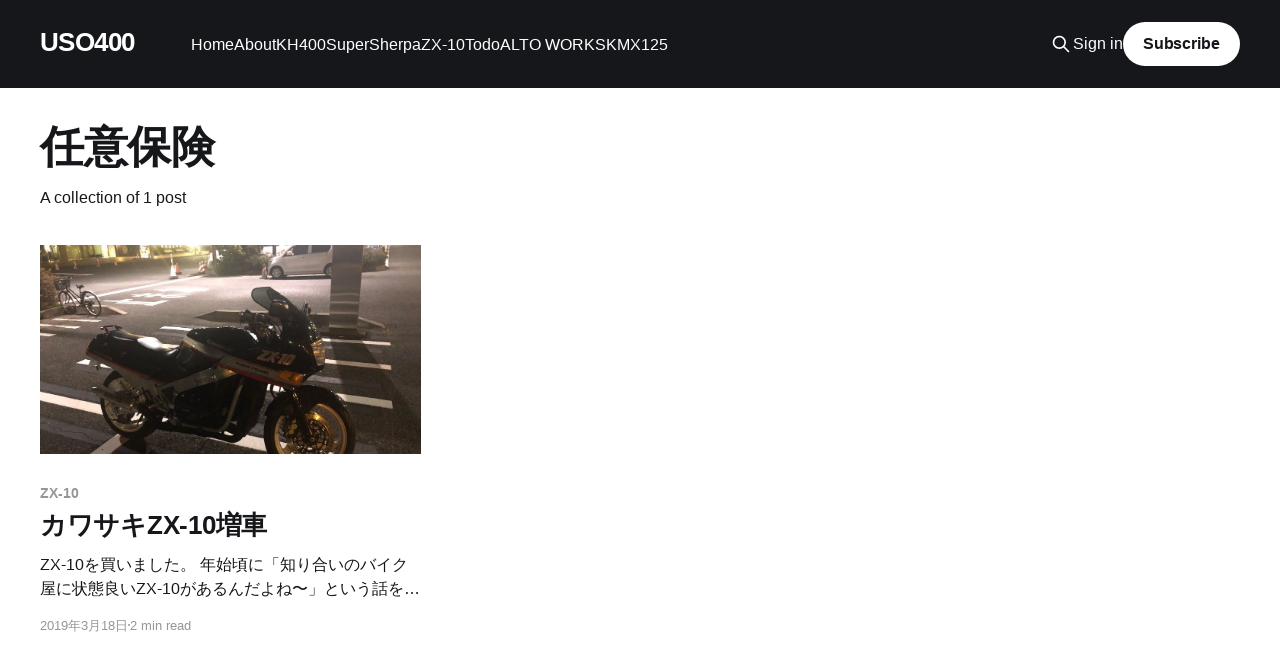

--- FILE ---
content_type: text/html; charset=utf-8
request_url: https://blog.uso400.net/tag/ren-yi-bao-xian/
body_size: 4223
content:
<!DOCTYPE html>
<html lang="ja">
<head>

    <title>任意保険 - USO400</title>
    <meta charset="utf-8" />
    <meta http-equiv="X-UA-Compatible" content="IE=edge" />
    <meta name="HandheldFriendly" content="True" />
    <meta name="viewport" content="width=device-width, initial-scale=1.0" />
    
    <link rel="preload" as="style" href="/assets/built/screen.css?v=a2f602a897" />
    <link rel="preload" as="script" href="/assets/built/casper.js?v=a2f602a897" />

    <link rel="stylesheet" type="text/css" href="/assets/built/screen.css?v=a2f602a897" />

    <link rel="canonical" href="https://blog.uso400.net/tag/ren-yi-bao-xian/">
    <meta name="referrer" content="no-referrer-when-downgrade">
    
    <meta property="og:site_name" content="USO400">
    <meta property="og:type" content="website">
    <meta property="og:title" content="任意保険 - USO400">
    <meta property="og:url" content="https://blog.uso400.net/tag/ren-yi-bao-xian/">
    <meta name="twitter:card" content="summary">
    <meta name="twitter:title" content="任意保険 - USO400">
    <meta name="twitter:url" content="https://blog.uso400.net/tag/ren-yi-bao-xian/">
    <meta name="twitter:site" content="@ikenie3">
    
    <script type="application/ld+json">
{
    "@context": "https://schema.org",
    "@type": "Series",
    "publisher": {
        "@type": "Organization",
        "name": "USO400",
        "url": "https://blog.uso400.net/",
        "logo": {
            "@type": "ImageObject",
            "url": "https://blog.uso400.net/favicon.ico"
        }
    },
    "url": "https://blog.uso400.net/tag/ren-yi-bao-xian/",
    "name": "任意保険",
    "mainEntityOfPage": "https://blog.uso400.net/tag/ren-yi-bao-xian/"
}
    </script>

    <meta name="generator" content="Ghost 5.90">
    <link rel="alternate" type="application/rss+xml" title="USO400" href="https://blog.uso400.net/rss/">
    <script defer src="https://cdn.jsdelivr.net/ghost/portal@~2.40/umd/portal.min.js" data-i18n="false" data-ghost="https://blog.uso400.net/" data-key="34c0e6e715f21cce3ca91977d7" data-api="https://blog.uso400.net/ghost/api/content/" crossorigin="anonymous"></script><style id="gh-members-styles">.gh-post-upgrade-cta-content,
.gh-post-upgrade-cta {
    display: flex;
    flex-direction: column;
    align-items: center;
    font-family: -apple-system, BlinkMacSystemFont, 'Segoe UI', Roboto, Oxygen, Ubuntu, Cantarell, 'Open Sans', 'Helvetica Neue', sans-serif;
    text-align: center;
    width: 100%;
    color: #ffffff;
    font-size: 16px;
}

.gh-post-upgrade-cta-content {
    border-radius: 8px;
    padding: 40px 4vw;
}

.gh-post-upgrade-cta h2 {
    color: #ffffff;
    font-size: 28px;
    letter-spacing: -0.2px;
    margin: 0;
    padding: 0;
}

.gh-post-upgrade-cta p {
    margin: 20px 0 0;
    padding: 0;
}

.gh-post-upgrade-cta small {
    font-size: 16px;
    letter-spacing: -0.2px;
}

.gh-post-upgrade-cta a {
    color: #ffffff;
    cursor: pointer;
    font-weight: 500;
    box-shadow: none;
    text-decoration: underline;
}

.gh-post-upgrade-cta a:hover {
    color: #ffffff;
    opacity: 0.8;
    box-shadow: none;
    text-decoration: underline;
}

.gh-post-upgrade-cta a.gh-btn {
    display: block;
    background: #ffffff;
    text-decoration: none;
    margin: 28px 0 0;
    padding: 8px 18px;
    border-radius: 4px;
    font-size: 16px;
    font-weight: 600;
}

.gh-post-upgrade-cta a.gh-btn:hover {
    opacity: 0.92;
}</style>
    <script defer src="https://cdn.jsdelivr.net/ghost/sodo-search@~1.1/umd/sodo-search.min.js" data-key="34c0e6e715f21cce3ca91977d7" data-styles="https://cdn.jsdelivr.net/ghost/sodo-search@~1.1/umd/main.css" data-sodo-search="https://blog.uso400.net/" crossorigin="anonymous"></script>
    
    <link href="https://blog.uso400.net/webmentions/receive/" rel="webmention">
    <script defer src="/public/cards.min.js?v=a2f602a897"></script>
    <link rel="stylesheet" type="text/css" href="/public/cards.min.css?v=a2f602a897">
    <script defer src="/public/member-attribution.min.js?v=a2f602a897"></script><style>:root {--ghost-accent-color: #15171A;}</style>
        <!-- Google Analytics code injection -->
    <script>
      (function(i,s,o,g,r,a,m){i['GoogleAnalyticsObject']=r;i[r]=i[r]||function(){
      (i[r].q=i[r].q||[]).push(arguments)},i[r].l=1*new Date();a=s.createElement(o),
      m=s.getElementsByTagName(o)[0];a.async=1;a.src=g;m.parentNode.insertBefore(a,m)
      })(window,document,'script','//www.google-analytics.com/analytics.js','ga');

      ga('create', 'UA-67213292-1', 'auto');
      ga('send', 'pageview');

    </script>
    <!-- Google Analytics -->
    <!-- Google AdSence -->
    <script async src="//pagead2.googlesyndication.com/pagead/js/adsbygoogle.js"></script>
<script>
     (adsbygoogle = window.adsbygoogle || []).push({
          google_ad_client: "ca-pub-4507905314126985",
          enable_page_level_ads: true
     });
</script>

</head>
<body class="tag-template tag-ren-yi-bao-xian is-head-left-logo has-cover">
<div class="viewport">

    <header id="gh-head" class="gh-head outer">
        <div class="gh-head-inner inner">
            <div class="gh-head-brand">
                <a class="gh-head-logo no-image" href="https://blog.uso400.net">
                        USO400
                </a>
                <button class="gh-search gh-icon-btn" aria-label="Search this site" data-ghost-search><svg xmlns="http://www.w3.org/2000/svg" fill="none" viewBox="0 0 24 24" stroke="currentColor" stroke-width="2" width="20" height="20"><path stroke-linecap="round" stroke-linejoin="round" d="M21 21l-6-6m2-5a7 7 0 11-14 0 7 7 0 0114 0z"></path></svg></button>
                <button class="gh-burger" aria-label="Main Menu"></button>
            </div>

            <nav class="gh-head-menu">
                <ul class="nav">
    <li class="nav-home"><a href="https://blog.uso400.net">Home</a></li>
    <li class="nav-about"><a href="https://blog.uso400.net/about/">About</a></li>
    <li class="nav-kh400"><a href="https://blog.uso400.net/about_kh400/">KH400</a></li>
    <li class="nav-supersherpa"><a href="https://blog.uso400.net/about_super_sherpa/">SuperSherpa</a></li>
    <li class="nav-zx-10"><a href="https://blog.uso400.net/about_zx-10/">ZX-10</a></li>
    <li class="nav-todo"><a href="https://blog.uso400.net/todo">Todo</a></li>
    <li class="nav-alto-works"><a href="https://blog.uso400.net/about_ha36s/">ALTO WORKS</a></li>
    <li class="nav-kmx125"><a href="https://blog.uso400.net/about_kmx125/">KMX125</a></li>
</ul>

            </nav>

            <div class="gh-head-actions">
                    <button class="gh-search gh-icon-btn" aria-label="Search this site" data-ghost-search><svg xmlns="http://www.w3.org/2000/svg" fill="none" viewBox="0 0 24 24" stroke="currentColor" stroke-width="2" width="20" height="20"><path stroke-linecap="round" stroke-linejoin="round" d="M21 21l-6-6m2-5a7 7 0 11-14 0 7 7 0 0114 0z"></path></svg></button>
                    <div class="gh-head-members">
                                <a class="gh-head-link" href="#/portal/signin" data-portal="signin">Sign in</a>
                                <a class="gh-head-button" href="#/portal/signup" data-portal="signup">Subscribe</a>
                    </div>
            </div>
        </div>
    </header>

    <div class="site-content">
        
<main id="site-main" class="site-main outer">
<div class="inner posts">
    <div class="post-feed">

        <section class="post-card post-card-large">


            <div class="post-card-content">
            <div class="post-card-content-link">
                <header class="post-card-header">
                    <h2 class="post-card-title">任意保険</h2>
                </header>
                <div class="post-card-excerpt">
                        A collection of 1 post
                </div>
            </div>
            </div>

        </section>

            
<article class="post-card post tag-zx-10 tag-ren-yi-bao-xian tag-otobai tag-kawasaki tag-import-2022-11-23-16-44">

    <a class="post-card-image-link" href="/increased_motorcycle/">

        <img class="post-card-image"
            srcset="/content/images/size/w300/2019/03/YgRUtvszQMmN-RWDVBskYg.jpg 300w,
                    /content/images/size/w600/2019/03/YgRUtvszQMmN-RWDVBskYg.jpg 600w,
                    /content/images/size/w1000/2019/03/YgRUtvszQMmN-RWDVBskYg.jpg 1000w,
                    /content/images/size/w2000/2019/03/YgRUtvszQMmN-RWDVBskYg.jpg 2000w"
            sizes="(max-width: 1000px) 400px, 800px"
            src="/content/images/size/w600/2019/03/YgRUtvszQMmN-RWDVBskYg.jpg"
            alt="カワサキZX-10増車"
            loading="lazy"
        />


    </a>

    <div class="post-card-content">

        <a class="post-card-content-link" href="/increased_motorcycle/">
            <header class="post-card-header">
                <div class="post-card-tags">
                        <span class="post-card-primary-tag">ZX-10</span>
                </div>
                <h2 class="post-card-title">
                    カワサキZX-10増車
                </h2>
            </header>
                <div class="post-card-excerpt">ZX-10を買いました。





年始頃に「知り合いのバイク屋に状態良いZX-10があるんだよね〜」という話を耳にして、それ私が買ってもいいんですか？とりあえず見せてもらってもいいですか？またがってもいいですか？おいくらですか？といった流れであっというまに契約しました。契約というか個人売買のような雰囲気でした。


 * 金額は約20万円。
 * 車検は残り約1年10ヶ月
 * バッテリーは車検時に新品交換済み
 * リアタイヤはインチダウンで18→17へ
 * マフラーはKERKER
 * レンサルのバーハンドル
 * フレームのウィークポイント、エンジンマウントは溶接補強済み
 * ハイスロ
 * レバーを引くとシートを外せる加工（これすごい）
 * EUモデル(137馬力)
 * クラッチマスターシリンダーがZZR1100に変えられている(ZX-10オリジナルのクラッチマスターは購入時にもらった、オイルシールがダメらしい
 * センターカウル両側とアンダーカウルが無く、アッパーカウルが半分に切られている


だいたいこんな感じです。



任意保険については


いまバイクがK</div>
        </a>

        <footer class="post-card-meta">
            <time class="post-card-meta-date" datetime="2019-03-18">2019年3月18日</time>
                <span class="post-card-meta-length">2 min read</span>
        </footer>

    </div>

</article>

    </div>

    <nav class="pagination">
    <span class="page-number">Page 1 of 1</span>
</nav>

    
</div>
</main>

    </div>

    <footer class="site-footer outer">
        <div class="inner">
            <section class="copyright"><a href="https://blog.uso400.net">USO400</a> &copy; 2026</section>
            <nav class="site-footer-nav">
                
            </nav>
            <div class="gh-powered-by"><a href="https://ghost.org/" target="_blank" rel="noopener">Powered by Ghost</a></div>
        </div>
    </footer>

</div>


<script
    src="https://code.jquery.com/jquery-3.5.1.min.js"
    integrity="sha256-9/aliU8dGd2tb6OSsuzixeV4y/faTqgFtohetphbbj0="
    crossorigin="anonymous">
</script>
<script src="/assets/built/casper.js?v=a2f602a897"></script>
<script>
$(document).ready(function () {
    // Mobile Menu Trigger
    $('.gh-burger').click(function () {
        $('body').toggleClass('gh-head-open');
    });
    // FitVids - Makes video embeds responsive
    $(".gh-content").fitVids();
});
</script>

<!-- You can safely delete this line if your theme does not require jQuery -->
<!-- デフォルト？
 <script type="text/javascript" src="https://code.jquery.com/jquery-1.11.3.min.js"></script>
-->

<script defer src="https://static.cloudflareinsights.com/beacon.min.js/vcd15cbe7772f49c399c6a5babf22c1241717689176015" integrity="sha512-ZpsOmlRQV6y907TI0dKBHq9Md29nnaEIPlkf84rnaERnq6zvWvPUqr2ft8M1aS28oN72PdrCzSjY4U6VaAw1EQ==" data-cf-beacon='{"version":"2024.11.0","token":"3c712893472344d9a656254841829a44","r":1,"server_timing":{"name":{"cfCacheStatus":true,"cfEdge":true,"cfExtPri":true,"cfL4":true,"cfOrigin":true,"cfSpeedBrain":true},"location_startswith":null}}' crossorigin="anonymous"></script>
</body>
</html>


--- FILE ---
content_type: text/html; charset=utf-8
request_url: https://www.google.com/recaptcha/api2/aframe
body_size: 267
content:
<!DOCTYPE HTML><html><head><meta http-equiv="content-type" content="text/html; charset=UTF-8"></head><body><script nonce="fZpg1Bcau8Fa3RRjXy1bnw">/** Anti-fraud and anti-abuse applications only. See google.com/recaptcha */ try{var clients={'sodar':'https://pagead2.googlesyndication.com/pagead/sodar?'};window.addEventListener("message",function(a){try{if(a.source===window.parent){var b=JSON.parse(a.data);var c=clients[b['id']];if(c){var d=document.createElement('img');d.src=c+b['params']+'&rc='+(localStorage.getItem("rc::a")?sessionStorage.getItem("rc::b"):"");window.document.body.appendChild(d);sessionStorage.setItem("rc::e",parseInt(sessionStorage.getItem("rc::e")||0)+1);localStorage.setItem("rc::h",'1769359646010');}}}catch(b){}});window.parent.postMessage("_grecaptcha_ready", "*");}catch(b){}</script></body></html>

--- FILE ---
content_type: text/plain
request_url: https://www.google-analytics.com/j/collect?v=1&_v=j102&a=1273166095&t=pageview&_s=1&dl=https%3A%2F%2Fblog.uso400.net%2Ftag%2Fren-yi-bao-xian%2F&ul=en-us%40posix&dt=%E4%BB%BB%E6%84%8F%E4%BF%9D%E9%99%BA%20-%20USO400&sr=1280x720&vp=1280x720&_u=IEBAAEABAAAAACAAI~&jid=1969270294&gjid=1053511168&cid=2117682946.1769359644&tid=UA-67213292-1&_gid=1037924169.1769359644&_r=1&_slc=1&z=889930720
body_size: -450
content:
2,cG-ZBPSDDB8SG